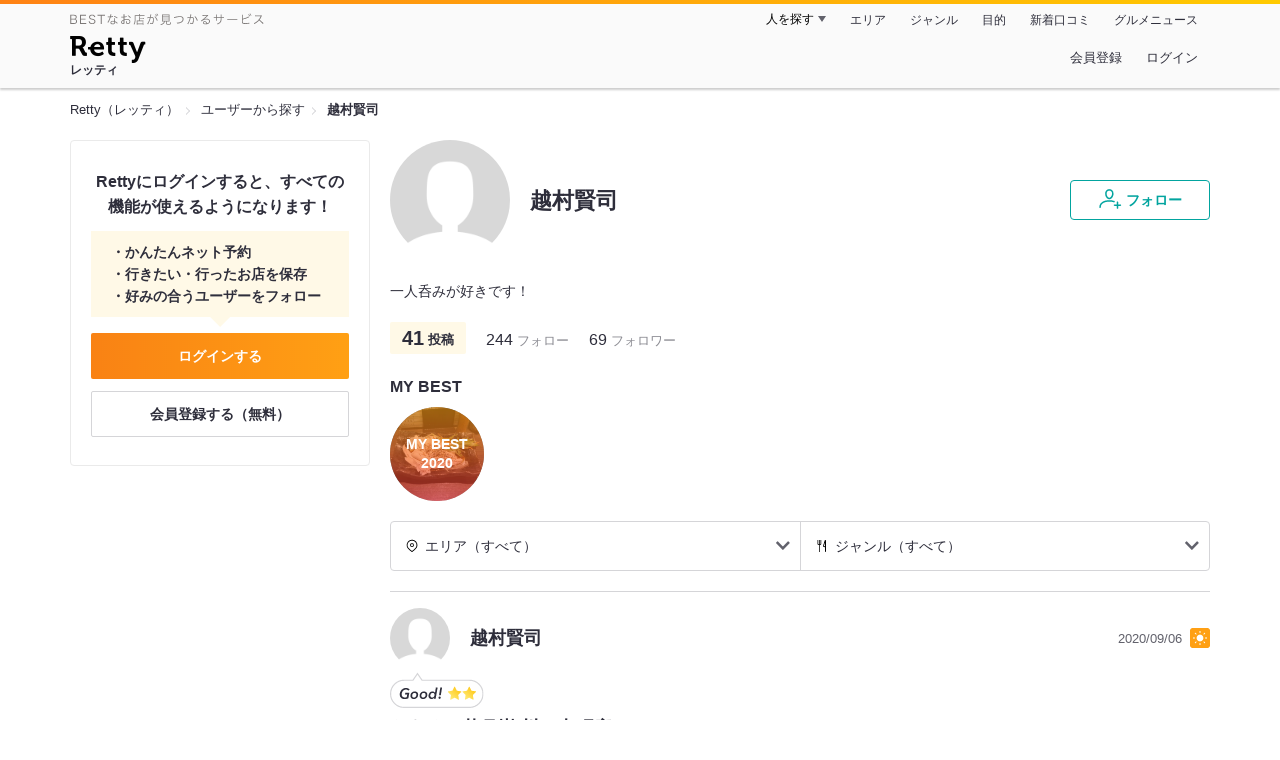

--- FILE ---
content_type: text/html;charset=UTF-8
request_url: https://retty.me/user/4173731/
body_size: 8337
content:
<!DOCTYPE html>
<html lang="ja" data-n-head="%7B%22lang%22:%7B%22ssr%22:%22ja%22%7D%7D">
  <head >
    <title>越村賢司さんオススメのお店 - Retty（レッティ）</title><meta data-n-head="ssr" charset="utf-8"><meta data-n-head="ssr" name="viewport" content="width=device-width, initial-scale=1, viewport-fit=cover, maximum-scale=1.0"><meta data-n-head="ssr" property="og:site_name" content="Retty（レッティ）"><meta data-n-head="ssr" property="og:locale" content="ja_JP"><meta data-n-head="ssr" property="al:ios:app_store_id" content="473919569"><meta data-n-head="ssr" property="al:ios:app_name" content="Retty"><meta data-n-head="ssr" property="fb:app_id" content="218159034880392"><meta data-n-head="ssr" name="twitter:card" content="summary_large_image"><meta data-n-head="ssr" name="twitter:site" content="@Retty_jp"><meta data-n-head="ssr" data-hid="description" name="description" content="越村賢司さんがオススメするお店はこちら - Retty（レッティ）"><meta data-n-head="ssr" data-hid="keywords" name="keywords" content="越村賢司,口コミ,リスト,retty,レッティ,れってぃ,グルメ,ぐるめ,ソーシャル"><meta data-n-head="ssr" data-hid="twitter:title" name="twitter:title" content="越村賢司さんオススメのお店 - Retty（レッティ）"><meta data-n-head="ssr" data-hid="twitter:description" name="twitter:description" content="越村賢司さんがオススメするお店はこちら - Retty（レッティ）"><meta data-n-head="ssr" data-hid="twitter:url" name="twitter:url" content="https://user.retty.me/4173731/"><meta data-n-head="ssr" data-hid="twitter:image" name="twitter:image" content="https://og-image.retty.me/user/4173731/"><meta data-n-head="ssr" data-hid="og:type" property="og:type" content="website"><meta data-n-head="ssr" data-hid="og:title" property="og:title" content="越村賢司さんオススメのお店 - Retty（レッティ）"><meta data-n-head="ssr" data-hid="og:description" property="og:description" content="越村賢司さんがオススメするお店はこちら - Retty（レッティ）"><meta data-n-head="ssr" data-hid="og:url" property="og:url" content="https://user.retty.me/4173731/"><meta data-n-head="ssr" data-hid="og:image" property="og:image" content="https://og-image.retty.me/user/4173731/"><link data-n-head="ssr" rel="icon" type="image/x-icon" href="/ssr_assets/favicon.ico"><link data-n-head="ssr" rel="stylesheet" href="/_nuxt/style-98b9f6.css"><link data-n-head="ssr" data-hid="canonical" rel="canonical" href="https://user.retty.me/4173731/"><script data-n-head="ssr" src="/ssr_assets/scripts/vendor/treasureData.js" defer type="text/javascript"></script><script data-n-head="ssr" src="/ssr_assets/scripts/vendor/nuxtPolyfill.js" defer type="text/javascript"></script><script data-n-head="ssr" type="application/ld+json">[{"@context":"http://schema.org","@type":"ProfilePage","@id":"https://user.retty.me/4173731/","about":{"@type":"Person","name":"越村賢司","description":"一人呑みが好きです！","image":"https://user-icon.retty.me/resize/crop/s300x300/id/4173731/","award":[]}}]</script><link rel="modulepreload" as="script" crossorigin href="/_nuxt/client-BAq1aeJI.js"><link rel="prefetch" as="image" type="image/jpeg" href="/_nuxt/not_found-Bs5h1vgP-98b9f6.jpg"><link rel="prefetch" as="image" type="image/png" href="/_nuxt/no-user-icon-DA2IkvCS-98b9f6.png"><link rel="prefetch" as="image" type="image/svg+xml" href="/_nuxt/catchcopy-BXFLMLhI-98b9f6.svg"><link rel="prefetch" as="image" type="image/svg+xml" href="/_nuxt/iconfont-AEAI28Ga-98b9f6.svg"><link rel="prefetch" as="image" type="image/svg+xml" href="/_nuxt/ic_search-D5W3hUgS-98b9f6.svg"><link rel="prefetch" as="image" type="image/svg+xml" href="/_nuxt/ic_modal_login-Bfaa9Knx-98b9f6.svg"><link rel="prefetch" as="image" type="image/svg+xml" href="/_nuxt/ic_modal_hamburger-CO6b-0AH-98b9f6.svg"><link rel="prefetch" as="image" type="image/svg+xml" href="/_nuxt/ic-retty_symbol-DbM0Epu8-98b9f6.svg">
  </head>
  <body >
    <div data-server-rendered="true" id="__nuxt"><!----><div id="__layout"><div><header class="header" data-v-dccb3a6b><div class="header__centering" data-v-dccb3a6b><div class="header__sub" data-v-dccb3a6b><a href="https://retty.me/announce/philosophy/" class="header__catchcopy" data-v-dccb3a6b><img src="/_nuxt/catchcopy-BXFLMLhI-98b9f6.svg" alt="BESTなお店が見つかるサービス" width="194" height="12" data-v-dccb3a6b></a><ul class="global-navigation" data-v-63815ba8 data-v-dccb3a6b><!----><li isShown="true" class="navigation-item" data-v-e368c963 data-v-63815ba8><button class="navigation-item__button" data-v-e368c963> 人を探す </button><div class="tooltip navigation-item__popup" style="display:none;" data-v-22224c7e data-v-e368c963><ul class="link-list" data-v-22224c7e data-v-e368c963><li class="link-list__item" data-v-22224c7e data-v-e368c963><a href="https://retty.me/top-users/" data-v-e368c963> TOP USER </a></li><li class="link-list__item" data-v-22224c7e data-v-e368c963><a href="https://user.retty.me/" data-v-e368c963> ユーザーを探す </a></li></ul></div></li><li isShown="true" class="navigation-item" data-v-e368c963 data-v-63815ba8><a href="https://retty.me/area/" class="navigation-item__link" data-v-e368c963> エリア </a></li><li isShown="true" class="navigation-item" data-v-e368c963 data-v-63815ba8><a href="https://retty.me/category/" class="navigation-item__link" data-v-e368c963> ジャンル </a></li><li isShown="true" class="navigation-item" data-v-e368c963 data-v-63815ba8><a href="https://retty.me/purpose/" class="navigation-item__link" data-v-e368c963> 目的 </a></li><li isShown="true" class="navigation-item" data-v-e368c963 data-v-63815ba8><a href="https://retty.me/reports/" class="navigation-item__link" data-v-e368c963> 新着口コミ </a></li><li isShown="true" class="navigation-item" data-v-e368c963 data-v-63815ba8><a rel="noopener" target="_blank" href="https://retty.news/" class="navigation-item__link" data-v-e368c963> グルメニュース </a></li></ul></div><div class="header__main" data-v-dccb3a6b><ruby class="header-logo" data-v-dccb3a6b><a href="https://retty.me/" aria-label="Retty" class="header-logo__item" data-v-dccb3a6b></a><rt class="header-logo__kana" data-v-dccb3a6b>レッティ</rt></ruby><search-bar-pc search-props="{}" class="header__search" data-v-dccb3a6b></search-bar-pc><div class="menu" data-v-e46ae649 data-v-dccb3a6b><a rel="nofollow" href="https://retty.me/login/signup/?returnUrl=%2Fuser%2F4173731%2F" class="navigation-button" data-v-e46ae649> 会員登録 </a><a rel="nofollow" href="https://retty.me/login/?returnUrl=%2Fuser%2F4173731%2F" class="navigation-button" data-v-e46ae649> ログイン </a></div></div></div></header><div data-v-e1b27471><section class="breadcrumbs" data-v-e1b27471><nav class="breadcrumb" data-v-7439e540 data-v-e1b27471><ol class="breadcrumb__list breadcrumb__list--restaurant" data-v-7439e540><li class="item breadcrumb__item" data-v-c81b06b5 data-v-7439e540><a href="https://retty.me/" data-v-c81b06b5><span data-v-c81b06b5>Retty（レッティ）</span></a></li><li class="item breadcrumb__item" data-v-c81b06b5 data-v-7439e540><a href="https://user.retty.me/" data-v-c81b06b5><span data-v-c81b06b5>ユーザーから探す</span></a></li><li class="item breadcrumb__item item--last" data-v-c81b06b5 data-v-7439e540><a href="https://retty.me/user/4173731/" data-v-c81b06b5><span data-v-c81b06b5>越村賢司</span></a></li></ol></nav></section><div class="layout" data-v-e1b27471><div class="layout__side-bar" data-v-e1b27471><div data-v-955c96dd data-v-e1b27471><div data-v-955c96dd><section class="login-action" data-v-955c96dd><p class="login-action__title" data-v-955c96dd> Rettyにログインすると、すべての機能が使えるようになります！ </p><ul class="login-action__list" data-v-955c96dd><li class="login-action__list-item" data-v-955c96dd>かんたんネット予約</li><li class="login-action__list-item" data-v-955c96dd>行きたい・行ったお店を保存</li><li class="login-action__list-item" data-v-955c96dd>好みの合うユーザーをフォロー</li></ul><a href="https://retty.me/login/?returnUrl=%2Fuser%2F4173731%2F" class="login-action__button login-action__button--login" data-v-955c96dd> ログインする </a><a href="https://retty.me/login/signup/?returnUrl=%2Fuser%2F4173731%2F" class="login-action__button login-action__button--signup" data-v-955c96dd> 会員登録する（無料） </a></section></div></div></div><div class="layout__page" data-v-e1b27471><div class="user-detail" data-v-934fc569 data-v-e1b27471><header class="profile-header" data-v-62d17d3b data-v-934fc569><div class="profile-header-top-container" data-v-62d17d3b><img src="https://user-icon.retty.me/resize/crop/s120x120/id/4173731/" width="120" height="120" alt="越村賢司" class="user-icon" data-v-8a6900b2 data-v-62d17d3b><h1 class="profile-header-top-container__name" data-v-62d17d3b>越村賢司</h1><div class="profile-header-top-container__buttons" data-v-62d17d3b><!----><button class="ff-button ff-button--follow ff-button" data-v-5e5faf69 data-v-62d17d3b><figure data-v-5e5faf69><svg width="24" height="24" viewBox="0 0 48 48" xmlns="http://www.w3.org/2000/svg"><path d="m22.6573 24.5391c4.9707 0 8.4346-5.955 8.4346-11.2988 0-5.3047-3.4688-9.0088-8.4346-9.0088s-8.4336 3.7041-8.4336 9.0085c0 5.3441 3.4639 11.2991 8.4336 11.2991zm0-17.3076c3.3017 0 5.4346 2.3584 5.4346 6.0088 0 4.1885-2.6914 8.2988-5.4346 8.2988s-5.4336-4.11-5.4336-8.2988c0-3.6503 2.1328-6.0088 5.4336-6.0088z" fill="#02a49f"></path><path d="m33.4659 29.7149a1.5 1.5 0 0 0 -.9326-1.9053 30.9049 30.9049 0 0 0 -9.876-1.5029c-12.1738 0-20.04 5.5733-20.04 14.1992a1.5 1.5 0 0 0 3 0c0-8.2568 8.8028-11.1992 17.04-11.1992a27.9053 27.9053 0 0 1 8.9033 1.3408 1.4993 1.4993 0 0 0 1.9053-.9326z" fill="#02a49f"></path><path d="m44.8672 34.8243h-4.41v-4.41a1.5 1.5 0 0 0 -3 0v4.41h-4.41a1.5 1.5 0 0 0 0 3h4.41v4.41a1.5 1.5 0 0 0 3 0v-4.41h4.41a1.5 1.5 0 0 0 0-3z" fill="#02a49f"></path><path d="m0-.0349h48v48h-48z" fill="none"></path></svg></figure><span class="ff-button__text" data-v-5e5faf69>フォロー</span></button></div></div><p class="profile-header__introduction" data-v-62d17d3b>一人呑みが好きです！</p><ul class="meta-count-list" data-v-fac99a86 data-v-62d17d3b><li class="meta-count-list__item-post meta-count-list__item-post--normal" data-v-fac99a86><span class="meta-count-list__item-post-count" data-v-fac99a86>41</span><span class="meta-count-list__item-post-unit" data-v-fac99a86>投稿</span></li><li class="meta-count-list__item-relationship" data-v-fac99a86><span class="meta-count-list__item-relationship-count" data-v-fac99a86>244</span>フォロー </li><li class="meta-count-list__item-relationship" data-v-fac99a86><span class="meta-count-list__item-relationship-count" data-v-fac99a86>69</span>フォロワー </li></ul><!----><div class="my-best-section profile-header__my-best-list" data-v-bc0109c8 data-v-62d17d3b><h2 class="my-best-section__title" data-v-bc0109c8>MY BEST</h2><ul class="my-best-section__list" data-v-bc0109c8><li class="my-best-section__item" data-v-bc0109c8><a href="https://retty.me/user/4173731/mybest/2020/" class="my-best-link" style="background-image:url('https://img.retty.me/img_repo/2l/01/24473193.jpg');" data-v-bc0109c8><div class="my-best-link__text" data-v-bc0109c8>MY BEST<br data-v-bc0109c8>2020</div></a></li><!----></ul></div><!----></header><section class="user-report user-report-list" data-v-752c2085 data-v-934fc569><header data-v-752c2085><ul class="filter" data-v-752c2085><li class="filter__item" data-v-752c2085><div class="select" data-v-0233addb data-v-752c2085><div class="select__icon" data-v-0233addb><figure class="filter__icon" data-v-752c2085><svg width="14" height="14" viewBox="0 0 48 48" xmlns="http://www.w3.org/2000/svg"><path d="m24 14.2686a6.69 6.69 0 1 0 6.69 6.69 6.6983 6.6983 0 0 0 -6.69-6.69zm0 10.3814a3.69 3.69 0 1 1 3.69-3.69 3.695 3.695 0 0 1 -3.69 3.69z" fill="#000"></path><path d="m24 2.543a18.4371 18.4371 0 0 0 -18.4165 18.416 18.232 18.232 0 0 0 5.4205 13.0449c4.016 4.3887 11.789 10.0176 12.1181 10.2549a1.4982 1.4982 0 0 0 1.7559 0c.3291-.2373 8.1025-5.8672 12.0654-10.2a18.4154 18.4154 0 0 0 -12.9434-31.5158zm10.7828 29.4356a90.7705 90.7705 0 0 1 -10.7828 9.2014 90.9948 90.9948 0 0 1 -10.835-9.2558 15.4143 15.4143 0 1 1 21.6177.0547z" fill="#000"></path><path d="m0 0h48v48h-48z" fill="none"></path></svg></figure></div><div class="select__value" data-v-0233addb> エリア（すべて） </div><select value="" class="select__input" data-v-0233addb><option value="" data-v-0233addb> エリア（すべて） </option><option value="13" data-v-0233addb> 東京都（33） </option><option value="11" data-v-0233addb> 埼玉県（8） </option></select></div></li><li class="filter__item" data-v-752c2085><div class="select" data-v-0233addb data-v-752c2085><div class="select__icon" data-v-0233addb><figure class="filter__icon" data-v-752c2085><svg width="14" height="14" viewBox="0 0 48 48" xmlns="http://www.w3.org/2000/svg"><path d="m36.13 3.5c-.0339 0-.0655.0078-.0988.01-.0225-.0018-.0435-.0082-.0663-.009-.458-.01-1.9892.1411-3.0908 2.7641-.02.05-.0391.1-.0547.1514-1.74 5.8237-4.4238 14.7539-4.6855 15.4863l-.0352.0987c-.5879 1.6465-.9424 2.64-.4287 3.64a3.072 3.072 0 0 0 2.0967 1.4058l4.8633 1.391v14.5617a1.5 1.5 0 0 0 3 0v-38a1.5 1.5 0 0 0 -1.5-1.5zm-5.5391 20.6621-.0576-.0166c.0967-.312.2451-.728.3906-1.1357l.0361-.1c.2655-.7454 2.3441-7.6559 3.67-12.079v14.4866z" fill="#000000"></path><path d="m20.1729 3.5a1.5 1.5 0 0 0 -1.5 1.5v11.4043a1.38 1.38 0 0 1 -1.3789 1.3789h-.7724v-12.7832a1.5 1.5 0 0 0 -3 0v12.7832h-.7725a1.38 1.38 0 0 1 -1.3791-1.3789v-11.4043a1.5 1.5 0 0 0 -3 0v11.4043a4.3841 4.3841 0 0 0 4.3789 4.3789h.7725v22.2168a1.5 1.5 0 0 0 3 0v-22.2168h.7724a4.3841 4.3841 0 0 0 4.3789-4.3789v-11.4043a1.5 1.5 0 0 0 -1.4998-1.5z" fill="#000000"></path> /&gt; <path d="m0 0h48v48h-48z" fill="none"></path></svg></figure></div><div class="select__value" data-v-0233addb> ジャンル（すべて） </div><select value="" class="select__input" data-v-0233addb><option value="" data-v-0233addb> ジャンル（すべて） </option><option value="5" data-v-0233addb> ラーメン・麺類（20） </option><option value="1" data-v-0233addb> 居酒屋・バー（11） </option><option value="8" data-v-0233addb> 丼もの・揚げ物（11） </option><option value="2" data-v-0233addb> すし・魚料理（8） </option><option value="12" data-v-0233addb> 焼鳥・串料理（6） </option><option value="14" data-v-0233addb> 中国料理（4） </option><option value="15" data-v-0233addb> 洋食・西洋料理（4） </option><option value="25" data-v-0233addb> こだわりの肉料理（4） </option><option value="3" data-v-0233addb> 焼肉・ステーキ（3） </option><option value="6" data-v-0233addb> イタリア料理（3） </option><option value="4" data-v-0233addb> 和食・日本料理（2） </option><option value="99" data-v-0233addb> その他（4） </option></select></div></li></ul></header><div class="report-card" data-v-752c2085><div class="report-card__item" data-v-752c2085><article class="user-report" data-v-6e31787a data-v-752c2085><header class="user-report__header" data-v-6e31787a><!----><div class="report-header-content" data-v-6e31787a><div class="report-header-content__user" data-v-6e31787a><img src="https://user-icon.retty.me/resize/crop/s120x120/id/4173731/" width="120" height="120" alt="越村賢司" class="user-icon report-header-content__user-icon" data-v-8a6900b2 data-v-6e31787a><p class="report-header-content__user-name" data-v-6e31787a> 越村賢司 </p></div><div class="report-header-content__date" data-v-6e31787a><time datetime="2020-09-06T14:11:05Z" class="report-header-content__date-text" data-v-6e31787a> 2020/09/06 </time><img src="/_nuxt/ic_lunch-CytYVaJj-98b9f6.svg" alt="ランチ" width="20" height="20" class="scene-image report-header-content__date-icon" data-v-5300bd02 data-v-6e31787a></div></div><div class="report-header-content__score" data-v-6e31787a><img src="/_nuxt/score_large_good-DJFqg50p-98b9f6.svg" alt="good" class="report-header-content__score-image" data-v-6e31787a><!----></div></header><div class="user-report-content" data-v-6e31787a><div class="user-report-content__item" data-v-6e31787a><div class="restaurant-info" data-v-6e31787a><a href="https://retty.me/area/PRE11/ARE52/SUB5201/100000733828/" class="restaurant-info__name" data-v-6e31787a>らあめん花月嵐 川口本町店</a></div><div class="restaurant-sub-info" data-v-6e31787a><p class="restaurant-sub-info__area" data-v-6e31787a>川口駅</p><p class="restaurant-sub-info__genre" data-v-6e31787a> ラーメン </p></div></div><div class="user-report-content__item-image" data-v-6e31787a><ul class="content-image" data-v-6e31787a><li class="content-image__item" data-v-6e31787a><img loading="lazy" alt="" src="https://ximg.retty.me/crop/s600x600/q80/das/-/retty/img_repo/2l/01/24914132.jpg" class="content-image__image" data-v-6e31787a></li><li class="content-image__item" data-v-6e31787a><img loading="lazy" alt="" src="https://ximg.retty.me/crop/s600x600/q80/das/-/retty/img_repo/2l/01/24914133.jpg" class="content-image__image" data-v-6e31787a></li><li class="content-image__item" data-v-6e31787a><img loading="lazy" alt="" src="https://ximg.retty.me/crop/s600x600/q80/das/-/retty/img_repo/2l/01/24914134.jpg" class="content-image__image" data-v-6e31787a></li></ul><!----></div><div class="user-report-content__item-content" data-v-6e31787a><p class="content-body" data-v-6e31787a>いろんなラーメン食べられて楽しいですよ</p></div></div><footer class="user-report-footer" data-v-6e31787a><div class="footer-reaction-section" data-v-6e31787a><button class="reaction-button reaction-button--active" data-v-6e31787a><figure class="reaction-button__item" data-v-6e31787a><svg width="18" height="18" viewBox="0 0 48 48" fill="none" xmlns="http://www.w3.org/2000/svg"><g fill="none"><path d="m39.47 17.22h-14.3381l2.5744-2.2368a6.1347 6.1347 0 0 0 1.5911-2.47c.547-1.7581-.4257-4.8615-1.8882-6.324-.73-.73-1.515.0525-2.1353.6729l-10.2011 9.9279c-.0253.0253-1.0269.8852-1.0269 1.4416v19.6161a1.0147 1.0147 0 0 0 1.0117 1.0117h16.4724c2.2835 0 4.3387-1.0638 4.7259-3.3457l4.2253-17.2825a1.0146 1.0146 0 0 0 -1.0112-1.0112z" stroke="#6C6C75" stroke-linecap="round" stroke-linejoin="round" stroke-width="3" fill="#FFF"></path><path d="m7.5184 17.2195v21.6398" stroke="#6C6C75" stroke-linecap="round" stroke-linejoin="round" stroke-width="3"></path><path d="m0 0h48v48h-48z"></path></g></svg></figure><span class="reaction-button__item" data-v-6e31787a>いいね</span><span class="reaction-button__item reaction-button__count" data-v-6e31787a>21</span></button><button class="reaction-button reaction-button--active" data-v-6e31787a><figure class="reaction-button__item" data-v-6e31787a><svg width="18" height="18" viewBox="0 0 48 48" xmlns="http://www.w3.org/2000/svg"><g fill="none"><path d="m24 16.6338c5.1341-12.7427 19.9207-6.1363 18.1574 4.9776-1.6743 10.5525-13.1228 12.444-18.1574 18.0326-5.0345-5.5886-16.483-7.48-18.1573-18.0326-1.7634-11.1139 13.0232-17.7203 18.1573-4.9776z" stroke="#6C6C75" stroke-linecap="round" stroke-linejoin="round" stroke-width="3" fill="#FFF"></path><path d="m0 0h48v48h-48z"></path></g></svg></figure><span class="reaction-button__item" data-v-6e31787a>行きたい</span><span class="reaction-button__item reaction-button__count" data-v-6e31787a>3</span></button></div><div class="footer-detail-section" data-v-6e31787a><a href="https://retty.me/area/PRE11/ARE52/SUB5201/100000733828/46374504/" is-styled="true" to="https://retty.me/area/PRE11/ARE52/SUB5201/100000733828/46374504/" class="link footer-detail-section__link _styled-link" data-v-3be2e7b5 data-v-6e31787a> 詳細を見る </a></div></footer></article></div><div class="report-card__item" data-v-752c2085><article class="user-report" data-v-6e31787a data-v-752c2085><header class="user-report__header" data-v-6e31787a><!----><div class="report-header-content" data-v-6e31787a><div class="report-header-content__user" data-v-6e31787a><img src="https://user-icon.retty.me/resize/crop/s120x120/id/4173731/" width="120" height="120" alt="越村賢司" class="user-icon report-header-content__user-icon" data-v-8a6900b2 data-v-6e31787a><p class="report-header-content__user-name" data-v-6e31787a> 越村賢司 </p></div><div class="report-header-content__date" data-v-6e31787a><time datetime="2020-08-20T06:37:23Z" class="report-header-content__date-text" data-v-6e31787a> 2020/08/20 </time><!----></div></div><div class="report-header-content__score" data-v-6e31787a><img src="/_nuxt/score_large_good-DJFqg50p-98b9f6.svg" alt="good" class="report-header-content__score-image" data-v-6e31787a><!----></div></header><div class="user-report-content" data-v-6e31787a><div class="user-report-content__item" data-v-6e31787a><div class="restaurant-info" data-v-6e31787a><a href="https://retty.me/area/PRE13/ARE24/SUB2403/100000122159/" class="restaurant-info__name" data-v-6e31787a>来来軒 赤羽店</a></div><div class="restaurant-sub-info" data-v-6e31787a><p class="restaurant-sub-info__area" data-v-6e31787a>赤羽駅</p><p class="restaurant-sub-info__genre" data-v-6e31787a> 中華 </p></div></div><div class="user-report-content__item-image" data-v-6e31787a><ul class="content-image" data-v-6e31787a><li class="content-image__item" data-v-6e31787a><img loading="lazy" alt="" src="https://ximg.retty.me/crop/s600x600/q80/das/-/retty/img_repo/2l/01/24768548.jpg" class="content-image__image" data-v-6e31787a></li></ul><!----></div><div class="user-report-content__item-content" data-v-6e31787a><p class="content-body" data-v-6e31787a>夜は要請で飲めなくなっちゃったけど
リーズナブルで良いです！
麺も美味しくなったのかな</p></div></div><footer class="user-report-footer" data-v-6e31787a><div class="footer-reaction-section" data-v-6e31787a><button class="reaction-button reaction-button--active" data-v-6e31787a><figure class="reaction-button__item" data-v-6e31787a><svg width="18" height="18" viewBox="0 0 48 48" fill="none" xmlns="http://www.w3.org/2000/svg"><g fill="none"><path d="m39.47 17.22h-14.3381l2.5744-2.2368a6.1347 6.1347 0 0 0 1.5911-2.47c.547-1.7581-.4257-4.8615-1.8882-6.324-.73-.73-1.515.0525-2.1353.6729l-10.2011 9.9279c-.0253.0253-1.0269.8852-1.0269 1.4416v19.6161a1.0147 1.0147 0 0 0 1.0117 1.0117h16.4724c2.2835 0 4.3387-1.0638 4.7259-3.3457l4.2253-17.2825a1.0146 1.0146 0 0 0 -1.0112-1.0112z" stroke="#6C6C75" stroke-linecap="round" stroke-linejoin="round" stroke-width="3" fill="#FFF"></path><path d="m7.5184 17.2195v21.6398" stroke="#6C6C75" stroke-linecap="round" stroke-linejoin="round" stroke-width="3"></path><path d="m0 0h48v48h-48z"></path></g></svg></figure><span class="reaction-button__item" data-v-6e31787a>いいね</span><span class="reaction-button__item reaction-button__count" data-v-6e31787a>37</span></button><button class="reaction-button reaction-button--active" data-v-6e31787a><figure class="reaction-button__item" data-v-6e31787a><svg width="18" height="18" viewBox="0 0 48 48" xmlns="http://www.w3.org/2000/svg"><g fill="none"><path d="m24 16.6338c5.1341-12.7427 19.9207-6.1363 18.1574 4.9776-1.6743 10.5525-13.1228 12.444-18.1574 18.0326-5.0345-5.5886-16.483-7.48-18.1573-18.0326-1.7634-11.1139 13.0232-17.7203 18.1573-4.9776z" stroke="#6C6C75" stroke-linecap="round" stroke-linejoin="round" stroke-width="3" fill="#FFF"></path><path d="m0 0h48v48h-48z"></path></g></svg></figure><span class="reaction-button__item" data-v-6e31787a>行きたい</span><span class="reaction-button__item reaction-button__count" data-v-6e31787a>4</span></button></div><div class="footer-detail-section" data-v-6e31787a><a href="https://retty.me/area/PRE13/ARE24/SUB2403/100000122159/46165849/" is-styled="true" to="https://retty.me/area/PRE13/ARE24/SUB2403/100000122159/46165849/" class="link footer-detail-section__link _styled-link" data-v-3be2e7b5 data-v-6e31787a> 詳細を見る </a></div></footer></article></div><div class="report-card__item" data-v-752c2085><article class="user-report" data-v-6e31787a data-v-752c2085><header class="user-report__header" data-v-6e31787a><!----><div class="report-header-content" data-v-6e31787a><div class="report-header-content__user" data-v-6e31787a><img src="https://user-icon.retty.me/resize/crop/s120x120/id/4173731/" width="120" height="120" alt="越村賢司" class="user-icon report-header-content__user-icon" data-v-8a6900b2 data-v-6e31787a><p class="report-header-content__user-name" data-v-6e31787a> 越村賢司 </p></div><div class="report-header-content__date" data-v-6e31787a><time datetime="2020-08-18T07:25:41Z" class="report-header-content__date-text" data-v-6e31787a> 2020/08/18 </time><img src="/_nuxt/ic_lunch-CytYVaJj-98b9f6.svg" alt="ランチ" width="20" height="20" class="scene-image report-header-content__date-icon" data-v-5300bd02 data-v-6e31787a></div></div><div class="report-header-content__score" data-v-6e31787a><img src="/_nuxt/score_large_good-DJFqg50p-98b9f6.svg" alt="good" class="report-header-content__score-image" data-v-6e31787a><!----></div></header><div class="user-report-content" data-v-6e31787a><div class="user-report-content__item" data-v-6e31787a><div class="restaurant-info" data-v-6e31787a><a href="https://retty.me/area/PRE13/ARE11/SUB1102/100001232050/" class="restaurant-info__name" data-v-6e31787a>三田製麺所　ヨドバシAkiba店</a></div><div class="restaurant-sub-info" data-v-6e31787a><p class="restaurant-sub-info__area" data-v-6e31787a>秋葉原駅</p><p class="restaurant-sub-info__genre" data-v-6e31787a> つけ麺 </p></div></div><div class="user-report-content__item-image" data-v-6e31787a><ul class="content-image" data-v-6e31787a><li class="content-image__item" data-v-6e31787a><img loading="lazy" alt="" src="https://ximg.retty.me/crop/s600x600/q80/das/-/retty/img_repo/2l/01/24754555.jpg" class="content-image__image" data-v-6e31787a></li><li class="content-image__item" data-v-6e31787a><img loading="lazy" alt="" src="https://ximg.retty.me/crop/s600x600/q80/das/-/retty/img_repo/2l/01/24754554.jpg" class="content-image__image" data-v-6e31787a></li><li class="content-image__item" data-v-6e31787a><img loading="lazy" alt="" src="https://ximg.retty.me/crop/s600x600/q80/das/-/retty/img_repo/2l/01/24754556.jpg" class="content-image__image" data-v-6e31787a></li></ul><p class="content-image-more" data-v-6e31787a><a href="https://retty.me/area/PRE13/ARE11/SUB1102/100001232050/46146298/" class="content-image-more__link" data-v-6e31787a><span class="content-image-more__total-count" data-v-6e31787a>全4枚</span> もっとみる </a></p></div><div class="user-report-content__item-content" data-v-6e31787a><p class="content-body" data-v-6e31787a>麺の量が大まで同じ金額　魚介系つけ麺屋ではいいレベル
</p></div></div><footer class="user-report-footer" data-v-6e31787a><div class="footer-reaction-section" data-v-6e31787a><button class="reaction-button reaction-button--active" data-v-6e31787a><figure class="reaction-button__item" data-v-6e31787a><svg width="18" height="18" viewBox="0 0 48 48" fill="none" xmlns="http://www.w3.org/2000/svg"><g fill="none"><path d="m39.47 17.22h-14.3381l2.5744-2.2368a6.1347 6.1347 0 0 0 1.5911-2.47c.547-1.7581-.4257-4.8615-1.8882-6.324-.73-.73-1.515.0525-2.1353.6729l-10.2011 9.9279c-.0253.0253-1.0269.8852-1.0269 1.4416v19.6161a1.0147 1.0147 0 0 0 1.0117 1.0117h16.4724c2.2835 0 4.3387-1.0638 4.7259-3.3457l4.2253-17.2825a1.0146 1.0146 0 0 0 -1.0112-1.0112z" stroke="#6C6C75" stroke-linecap="round" stroke-linejoin="round" stroke-width="3" fill="#FFF"></path><path d="m7.5184 17.2195v21.6398" stroke="#6C6C75" stroke-linecap="round" stroke-linejoin="round" stroke-width="3"></path><path d="m0 0h48v48h-48z"></path></g></svg></figure><span class="reaction-button__item" data-v-6e31787a>いいね</span><span class="reaction-button__item reaction-button__count" data-v-6e31787a>45</span></button><button class="reaction-button reaction-button--active" data-v-6e31787a><figure class="reaction-button__item" data-v-6e31787a><svg width="18" height="18" viewBox="0 0 48 48" xmlns="http://www.w3.org/2000/svg"><g fill="none"><path d="m24 16.6338c5.1341-12.7427 19.9207-6.1363 18.1574 4.9776-1.6743 10.5525-13.1228 12.444-18.1574 18.0326-5.0345-5.5886-16.483-7.48-18.1573-18.0326-1.7634-11.1139 13.0232-17.7203 18.1573-4.9776z" stroke="#6C6C75" stroke-linecap="round" stroke-linejoin="round" stroke-width="3" fill="#FFF"></path><path d="m0 0h48v48h-48z"></path></g></svg></figure><span class="reaction-button__item" data-v-6e31787a>行きたい</span><span class="reaction-button__item reaction-button__count" data-v-6e31787a>5</span></button></div><div class="footer-detail-section" data-v-6e31787a><a href="https://retty.me/area/PRE13/ARE11/SUB1102/100001232050/46146298/" is-styled="true" to="https://retty.me/area/PRE13/ARE11/SUB1102/100001232050/46146298/" class="link footer-detail-section__link _styled-link" data-v-3be2e7b5 data-v-6e31787a> 詳細を見る </a></div></footer></article></div><div class="report-card__item" data-v-752c2085><article class="user-report" data-v-6e31787a data-v-752c2085><header class="user-report__header" data-v-6e31787a><!----><div class="report-header-content" data-v-6e31787a><div class="report-header-content__user" data-v-6e31787a><img src="https://user-icon.retty.me/resize/crop/s120x120/id/4173731/" width="120" height="120" alt="越村賢司" class="user-icon report-header-content__user-icon" data-v-8a6900b2 data-v-6e31787a><p class="report-header-content__user-name" data-v-6e31787a> 越村賢司 </p></div><div class="report-header-content__date" data-v-6e31787a><time datetime="2020-08-18T06:16:02Z" class="report-header-content__date-text" data-v-6e31787a> 2020/08/18 </time><img src="/_nuxt/ic_lunch-CytYVaJj-98b9f6.svg" alt="ランチ" width="20" height="20" class="scene-image report-header-content__date-icon" data-v-5300bd02 data-v-6e31787a></div></div><div class="report-header-content__score" data-v-6e31787a><img src="/_nuxt/score_large_good-DJFqg50p-98b9f6.svg" alt="good" class="report-header-content__score-image" data-v-6e31787a><!----></div></header><div class="user-report-content" data-v-6e31787a><div class="user-report-content__item" data-v-6e31787a><div class="restaurant-info" data-v-6e31787a><a href="https://retty.me/area/PRE11/ARE51/SUB5103/100001442494/" class="restaurant-info__name" data-v-6e31787a>国産牛焼肉くいどん 浦和南店</a></div><div class="restaurant-sub-info" data-v-6e31787a><p class="restaurant-sub-info__area" data-v-6e31787a>北戸田駅</p><p class="restaurant-sub-info__genre" data-v-6e31787a> 焼肉 </p></div></div><div class="user-report-content__item-image" data-v-6e31787a><ul class="content-image" data-v-6e31787a><li class="content-image__item" data-v-6e31787a><img loading="lazy" alt="" src="https://ximg.retty.me/crop/s600x600/q80/das/-/retty/img_repo/2l/01/24754138.jpg" class="content-image__image" data-v-6e31787a></li><li class="content-image__item" data-v-6e31787a><img loading="lazy" alt="" src="https://ximg.retty.me/crop/s600x600/q80/das/-/retty/img_repo/2l/01/24754143.jpg" class="content-image__image" data-v-6e31787a></li><li class="content-image__item" data-v-6e31787a><img loading="lazy" alt="" src="https://ximg.retty.me/crop/s600x600/q80/das/-/retty/img_repo/2l/01/24754145.jpg" class="content-image__image" data-v-6e31787a></li></ul><p class="content-image-more" data-v-6e31787a><a href="https://retty.me/area/PRE11/ARE51/SUB5103/100001442494/46145804/" class="content-image-more__link" data-v-6e31787a><span class="content-image-more__total-count" data-v-6e31787a>全13枚</span> もっとみる </a></p></div><div class="user-report-content__item-content" data-v-6e31787a><p class="content-body" data-v-6e31787a>昼焼肉に最高　今日は１人来店
選べるメニューサービス最高でした</p></div></div><footer class="user-report-footer" data-v-6e31787a><div class="footer-reaction-section" data-v-6e31787a><button class="reaction-button reaction-button--active" data-v-6e31787a><figure class="reaction-button__item" data-v-6e31787a><svg width="18" height="18" viewBox="0 0 48 48" fill="none" xmlns="http://www.w3.org/2000/svg"><g fill="none"><path d="m39.47 17.22h-14.3381l2.5744-2.2368a6.1347 6.1347 0 0 0 1.5911-2.47c.547-1.7581-.4257-4.8615-1.8882-6.324-.73-.73-1.515.0525-2.1353.6729l-10.2011 9.9279c-.0253.0253-1.0269.8852-1.0269 1.4416v19.6161a1.0147 1.0147 0 0 0 1.0117 1.0117h16.4724c2.2835 0 4.3387-1.0638 4.7259-3.3457l4.2253-17.2825a1.0146 1.0146 0 0 0 -1.0112-1.0112z" stroke="#6C6C75" stroke-linecap="round" stroke-linejoin="round" stroke-width="3" fill="#FFF"></path><path d="m7.5184 17.2195v21.6398" stroke="#6C6C75" stroke-linecap="round" stroke-linejoin="round" stroke-width="3"></path><path d="m0 0h48v48h-48z"></path></g></svg></figure><span class="reaction-button__item" data-v-6e31787a>いいね</span><span class="reaction-button__item reaction-button__count" data-v-6e31787a>38</span></button><button class="reaction-button reaction-button--active" data-v-6e31787a><figure class="reaction-button__item" data-v-6e31787a><svg width="18" height="18" viewBox="0 0 48 48" xmlns="http://www.w3.org/2000/svg"><g fill="none"><path d="m24 16.6338c5.1341-12.7427 19.9207-6.1363 18.1574 4.9776-1.6743 10.5525-13.1228 12.444-18.1574 18.0326-5.0345-5.5886-16.483-7.48-18.1573-18.0326-1.7634-11.1139 13.0232-17.7203 18.1573-4.9776z" stroke="#6C6C75" stroke-linecap="round" stroke-linejoin="round" stroke-width="3" fill="#FFF"></path><path d="m0 0h48v48h-48z"></path></g></svg></figure><span class="reaction-button__item" data-v-6e31787a>行きたい</span><span class="reaction-button__item reaction-button__count" data-v-6e31787a>4</span></button></div><div class="footer-detail-section" data-v-6e31787a><a href="https://retty.me/area/PRE11/ARE51/SUB5103/100001442494/46145804/" is-styled="true" to="https://retty.me/area/PRE11/ARE51/SUB5103/100001442494/46145804/" class="link footer-detail-section__link _styled-link" data-v-3be2e7b5 data-v-6e31787a> 詳細を見る </a></div></footer></article></div><div class="report-card__item" data-v-752c2085><div data-v-752c2085><article class="user-report" data-v-6e31787a data-v-752c2085><header class="user-report__header" data-v-6e31787a><!----><div class="report-header-content" data-v-6e31787a><div class="report-header-content__user" data-v-6e31787a><img src="https://user-icon.retty.me/resize/crop/s120x120/id/4173731/" width="120" height="120" alt="越村賢司" class="user-icon report-header-content__user-icon" data-v-8a6900b2 data-v-6e31787a><p class="report-header-content__user-name" data-v-6e31787a> 越村賢司 </p></div><div class="report-header-content__date" data-v-6e31787a><time datetime="2020-08-18T06:12:32Z" class="report-header-content__date-text" data-v-6e31787a> 2020/08/18 </time><img src="/_nuxt/ic_lunch-CytYVaJj-98b9f6.svg" alt="ランチ" width="20" height="20" class="scene-image report-header-content__date-icon" data-v-5300bd02 data-v-6e31787a></div></div><div class="report-header-content__score" data-v-6e31787a><img src="/_nuxt/score_large_good-DJFqg50p-98b9f6.svg" alt="good" class="report-header-content__score-image" data-v-6e31787a><!----></div></header><div class="user-report-content" data-v-6e31787a><div class="user-report-content__item" data-v-6e31787a><div class="restaurant-info" data-v-6e31787a><a href="https://retty.me/area/PRE11/ARE50/SUB5004/100001042068/" class="restaurant-info__name" data-v-6e31787a>味の代紋</a></div><div class="restaurant-sub-info" data-v-6e31787a><p class="restaurant-sub-info__area" data-v-6e31787a>地下鉄成増駅</p><p class="restaurant-sub-info__genre" data-v-6e31787a> つけ麺 </p></div></div><div class="user-report-content__item-image" data-v-6e31787a><ul class="content-image" data-v-6e31787a><li class="content-image__item" data-v-6e31787a><img loading="lazy" alt="" src="https://ximg.retty.me/crop/s600x600/q80/das/-/retty/img_repo/2l/01/24754119.jpg" class="content-image__image" data-v-6e31787a></li><li class="content-image__item" data-v-6e31787a><img loading="lazy" alt="" src="https://ximg.retty.me/crop/s600x600/q80/das/-/retty/img_repo/2l/01/24754120.jpg" class="content-image__image" data-v-6e31787a></li><li class="content-image__item" data-v-6e31787a><img loading="lazy" alt="" src="https://ximg.retty.me/crop/s600x600/q80/das/-/retty/img_repo/2l/01/24754121.jpg" class="content-image__image" data-v-6e31787a></li></ul><p class="content-image-more" data-v-6e31787a><a href="https://retty.me/area/PRE11/ARE50/SUB5004/100001042068/46145779/" class="content-image-more__link" data-v-6e31787a><span class="content-image-more__total-count" data-v-6e31787a>全4枚</span> もっとみる </a></p></div><div class="user-report-content__item-content" data-v-6e31787a><p class="content-body" data-v-6e31787a>昭和の味噌ラーメンかな！美味しいけど店内は外より暑い今度真冬に行こう</p></div></div><footer class="user-report-footer" data-v-6e31787a><div class="footer-reaction-section" data-v-6e31787a><button class="reaction-button reaction-button--active" data-v-6e31787a><figure class="reaction-button__item" data-v-6e31787a><svg width="18" height="18" viewBox="0 0 48 48" fill="none" xmlns="http://www.w3.org/2000/svg"><g fill="none"><path d="m39.47 17.22h-14.3381l2.5744-2.2368a6.1347 6.1347 0 0 0 1.5911-2.47c.547-1.7581-.4257-4.8615-1.8882-6.324-.73-.73-1.515.0525-2.1353.6729l-10.2011 9.9279c-.0253.0253-1.0269.8852-1.0269 1.4416v19.6161a1.0147 1.0147 0 0 0 1.0117 1.0117h16.4724c2.2835 0 4.3387-1.0638 4.7259-3.3457l4.2253-17.2825a1.0146 1.0146 0 0 0 -1.0112-1.0112z" stroke="#6C6C75" stroke-linecap="round" stroke-linejoin="round" stroke-width="3" fill="#FFF"></path><path d="m7.5184 17.2195v21.6398" stroke="#6C6C75" stroke-linecap="round" stroke-linejoin="round" stroke-width="3"></path><path d="m0 0h48v48h-48z"></path></g></svg></figure><span class="reaction-button__item" data-v-6e31787a>いいね</span><span class="reaction-button__item reaction-button__count" data-v-6e31787a>39</span></button><button class="reaction-button reaction-button--active" data-v-6e31787a><figure class="reaction-button__item" data-v-6e31787a><svg width="18" height="18" viewBox="0 0 48 48" xmlns="http://www.w3.org/2000/svg"><g fill="none"><path d="m24 16.6338c5.1341-12.7427 19.9207-6.1363 18.1574 4.9776-1.6743 10.5525-13.1228 12.444-18.1574 18.0326-5.0345-5.5886-16.483-7.48-18.1573-18.0326-1.7634-11.1139 13.0232-17.7203 18.1573-4.9776z" stroke="#6C6C75" stroke-linecap="round" stroke-linejoin="round" stroke-width="3" fill="#FFF"></path><path d="m0 0h48v48h-48z"></path></g></svg></figure><span class="reaction-button__item" data-v-6e31787a>行きたい</span><span class="reaction-button__item reaction-button__count" data-v-6e31787a>6</span></button></div><div class="footer-detail-section" data-v-6e31787a><a href="https://retty.me/area/PRE11/ARE50/SUB5004/100001042068/46145779/" is-styled="true" to="https://retty.me/area/PRE11/ARE50/SUB5004/100001042068/46145779/" class="link footer-detail-section__link _styled-link" data-v-3be2e7b5 data-v-6e31787a> 詳細を見る </a></div></footer></article></div></div><!----></div></section><!----></div></div></div></div><footer class="footer" data-v-093a5294><div class="footer__layout" data-v-093a5294><ul class="links" data-v-093a5294><li class="links__item" data-v-093a5294><a href="https://retty.me/" class="links__link" data-v-093a5294> Retty </a></li><li class="links__item" data-v-093a5294><a rel="noopener nofollow" target="_blank" href="https://corp.retty.me/" class="links__link" data-v-093a5294> 運営会社 </a></li><li class="links__item" data-v-093a5294><a rel="nofollow" href="https://retty.me/announce/philosophy/" class="links__link" data-v-093a5294> Rettyが目指す世界 </a></li><li class="links__item" data-v-093a5294><a rel="nofollow" href="https://retty.me/announce/tos/" class="links__link" data-v-093a5294> 利用規約 </a></li><li class="links__item" data-v-093a5294><a rel="nofollow" href="https://retty.me/announce/privacy/" class="links__link" data-v-093a5294> プライバシーポリシー </a></li><li class="links__item" data-v-093a5294><a rel="noopener" target="_blank" href="https://retty.news/" class="links__link" data-v-093a5294> グルメニュース </a></li><li class="links__item" data-v-093a5294><a rel="noopener nofollow" target="_blank" href="https://inforetty.zendesk.com/hc/ja/articles/13032608476185" class="links__link" data-v-093a5294> 脆弱性のご連絡 </a></li><li class="links__item" data-v-093a5294><a rel="noopener noreferrer nofollow nofollow" target="_blank" href="https://docs.google.com/a/retty.me/forms/d/e/1FAIpQLSf98J7pkQ-4yj3wr0zXxF5jfAcY-aLLkLhwWr1g2Kvg84EMfA/viewform" class="links__link" data-v-093a5294> 広報へのお問合わせ </a></li><li class="links__item" data-v-093a5294><a href="https://retty.me/announce/support/" class="links__link" data-v-093a5294> 店舗様お問い合わせ </a></li><li class="links__item" data-v-093a5294><a rel="noopener noreferrer nofollow nofollow" target="_blank" href="https://omise.retty.me/" class="links__link" data-v-093a5294> Rettyお店会員について </a></li><li class="links__item" data-v-093a5294><a href="https://retty.me/announce/logo/" class="links__link" data-v-093a5294> ロゴ利用について </a></li><li class="links__item" data-v-093a5294><a rel="nofollow" href="https://retty.me/announce/review-guideline/" class="links__link" data-v-093a5294> 投稿ガイドライン </a></li><li class="links__item" data-v-093a5294><a rel="nofollow" href="https://retty.me/announce/community-policy/" class="links__link" data-v-093a5294> コミュニティーポリシー </a></li><li class="links__item" data-v-093a5294><a rel="noopener noreferrer nofollow nofollow" target="_blank" href="https://www.facebook.com/retty.me" class="links__link" data-v-093a5294> Retty公式Facebook </a></li><li class="links__item" data-v-093a5294><a rel="noopener noreferrer nofollow nofollow" target="_blank" href="https://twitter.com/Retty_jp" class="links__link" data-v-093a5294> Retty公式X(Twitter) </a></li><li class="links__item" data-v-093a5294><a rel="noopener nofollow" target="_blank" href="https://corp.retty.me/recruit/" class="links__link" data-v-093a5294> 採用情報 </a></li><li class="links__item" data-v-093a5294><a rel="noopener nofollow" target="_blank" href="https://inforetty.zendesk.com/hc/ja" class="links__link" data-v-093a5294> ヘルプページ </a></li><li class="links__item" data-v-093a5294><a rel="noopener" target="_blank" href="https://arubaito-ex.jp/" class="links__link" data-v-093a5294> アルバイトEX </a></li><li class="links__item" data-v-093a5294><a rel="noopener" target="_blank" href="https://smocca.jp/" class="links__link" data-v-093a5294> 賃貸スモッカ </a></li><li class="links__item" data-v-093a5294><a rel="noopener" target="_blank" href="https://www.fc-hikaku.net/" class="links__link" data-v-093a5294> フランチャイズ比較ネット </a></li><li class="links__item" data-v-093a5294><a rel="noopener" target="_blank" href="https://travelist.jp/" class="links__link" data-v-093a5294> トラベリスト </a></li></ul><p class="footer__copyright" data-v-093a5294> Copyright (C) Retty, Inc. All Rights Reserved. </p></div></footer></div></div></div><script>window.__NUXT__=(function(a,b,c,d,e,f,g,h,i,j,k,l,m,n,o,p,q,r,s,t,u,v,w,x,y,z,A,B,C,D,E,F,G){return {layout:"pc\u002Fdefault",data:[{entity:{user:{__typename:i,id:j,url:"https:\u002F\u002Fuser.retty.me\u002F4173731\u002F",name:g,reportCount:k,familiarCategories:[],followingCount:244,followerCount:69,isMyBlockingUser:a,isMyFollowingUser:a,reports:{id:x,nextCursor:x,__typename:"ReportPage",nodes:[{id:46374504,text:"いろんなラーメン食べられて楽しいですよ",user:{id:j,name:g,reportCount:k,__typename:i},score:n,scene:q,isJustGone:a,isDraft:a,yearOfMyBest:l,postedAt:"2020-09-06T14:11:05Z",likeCount:21,wannagoCount:r,images:[{image:{id:"24914132",url:"https:\u002F\u002Fimg.retty.me\u002Fimg_repo\u002F2l\u002F01\u002F24914132.jpg",__typename:b},kind:d,__typename:c},{image:{id:"24914133",url:"https:\u002F\u002Fimg.retty.me\u002Fimg_repo\u002F2l\u002F01\u002F24914133.jpg",__typename:b},kind:d,__typename:c},{image:{id:"24914134",url:"https:\u002F\u002Fimg.retty.me\u002Fimg_repo\u002F2l\u002F01\u002F24914134.jpg",__typename:b},kind:"UNKNOWN",__typename:c}],restaurant:{id:100000733828,url:"https:\u002F\u002Fretty.me\u002Farea\u002FPRE11\u002FARE52\u002FSUB5201\u002F100000733828\u002F",name:"らあめん花月嵐 川口本町店",categories:[s],access:{nearestStationText:"川口",__typename:o},__typename:p},isMyLikedReport:a,isMyWannagoReport:a,detailUrl:"https:\u002F\u002Fretty.me\u002Farea\u002FPRE11\u002FARE52\u002FSUB5201\u002F100000733828\u002F46374504\u002F",__typename:m},{id:46165849,text:"夜は要請で飲めなくなっちゃったけど\nリーズナブルで良いです！\n麺も美味しくなったのかな",user:{id:j,name:g,reportCount:k,__typename:i},score:n,scene:"OTHER",isJustGone:a,isDraft:a,yearOfMyBest:l,postedAt:"2020-08-20T06:37:23Z",likeCount:37,wannagoCount:h,images:[{image:{id:"24768548",url:"https:\u002F\u002Fimg.retty.me\u002Fimg_repo\u002F2l\u002F01\u002F24768548.jpg",__typename:b},kind:d,__typename:c}],restaurant:{id:100000122159,url:"https:\u002F\u002Fretty.me\u002Farea\u002FPRE13\u002FARE24\u002FSUB2403\u002F100000122159\u002F",name:"来来軒 赤羽店",categories:["中華",s],access:{nearestStationText:"赤羽",__typename:o},__typename:p},isMyLikedReport:a,isMyWannagoReport:a,detailUrl:"https:\u002F\u002Fretty.me\u002Farea\u002FPRE13\u002FARE24\u002FSUB2403\u002F100000122159\u002F46165849\u002F",__typename:m},{id:46146298,text:"麺の量が大まで同じ金額　魚介系つけ麺屋ではいいレベル\n",user:{id:j,name:g,reportCount:k,__typename:i},score:n,scene:q,isJustGone:a,isDraft:a,yearOfMyBest:l,postedAt:"2020-08-18T07:25:41Z",likeCount:45,wannagoCount:y,images:[{image:{id:"24754555",url:"https:\u002F\u002Fimg.retty.me\u002Fimg_repo\u002F2l\u002F01\u002F24754555.jpg",__typename:b},kind:d,__typename:c},{image:{id:"24754554",url:"https:\u002F\u002Fimg.retty.me\u002Fimg_repo\u002F2l\u002F01\u002F24754554.jpg",__typename:b},kind:d,__typename:c},{image:{id:"24754556",url:"https:\u002F\u002Fimg.retty.me\u002Fimg_repo\u002F2l\u002F01\u002F24754556.jpg",__typename:b},kind:d,__typename:c},{image:{id:"24754557",url:"https:\u002F\u002Fimg.retty.me\u002Fimg_repo\u002F2l\u002F01\u002F24754557.jpg",__typename:b},kind:d,__typename:c}],restaurant:{id:100001232050,url:"https:\u002F\u002Fretty.me\u002Farea\u002FPRE13\u002FARE11\u002FSUB1102\u002F100001232050\u002F",name:"三田製麺所　ヨドバシAkiba店",categories:[z,s,"からあげ"],access:{nearestStationText:"秋葉原",__typename:o},__typename:p},isMyLikedReport:a,isMyWannagoReport:a,detailUrl:"https:\u002F\u002Fretty.me\u002Farea\u002FPRE13\u002FARE11\u002FSUB1102\u002F100001232050\u002F46146298\u002F",__typename:m},{id:46145804,text:"昼焼肉に最高　今日は１人来店\n選べるメニューサービス最高でした",user:{id:j,name:g,reportCount:k,__typename:i},score:n,scene:q,isJustGone:a,isDraft:a,yearOfMyBest:l,postedAt:"2020-08-18T06:16:02Z",likeCount:38,wannagoCount:h,images:[{image:{id:"24754138",url:"https:\u002F\u002Fimg.retty.me\u002Fimg_repo\u002F2l\u002F01\u002F24754138.jpg",__typename:b},kind:d,__typename:c},{image:{id:"24754143",url:"https:\u002F\u002Fimg.retty.me\u002Fimg_repo\u002F2l\u002F01\u002F24754143.jpg",__typename:b},kind:d,__typename:c},{image:{id:"24754145",url:"https:\u002F\u002Fimg.retty.me\u002Fimg_repo\u002F2l\u002F01\u002F24754145.jpg",__typename:b},kind:d,__typename:c},{image:{id:"24754150",url:"https:\u002F\u002Fimg.retty.me\u002Fimg_repo\u002F2l\u002F01\u002F24754150.jpg",__typename:b},kind:d,__typename:c},{image:{id:"24754139",url:"https:\u002F\u002Fimg.retty.me\u002Fimg_repo\u002F2l\u002F01\u002F24754139.jpg",__typename:b},kind:d,__typename:c},{image:{id:"24754140",url:"https:\u002F\u002Fimg.retty.me\u002Fimg_repo\u002F2l\u002F01\u002F24754140.jpg",__typename:b},kind:d,__typename:c},{image:{id:"24754141",url:"https:\u002F\u002Fimg.retty.me\u002Fimg_repo\u002F2l\u002F01\u002F24754141.jpg",__typename:b},kind:d,__typename:c},{image:{id:"24754142",url:"https:\u002F\u002Fimg.retty.me\u002Fimg_repo\u002F2l\u002F01\u002F24754142.jpg",__typename:b},kind:d,__typename:c},{image:{id:"24754144",url:"https:\u002F\u002Fimg.retty.me\u002Fimg_repo\u002F2l\u002F01\u002F24754144.jpg",__typename:b},kind:d,__typename:c},{image:{id:"24754146",url:"https:\u002F\u002Fimg.retty.me\u002Fimg_repo\u002F2l\u002F01\u002F24754146.jpg",__typename:b},kind:d,__typename:c},{image:{id:"24754147",url:"https:\u002F\u002Fimg.retty.me\u002Fimg_repo\u002F2l\u002F01\u002F24754147.jpg",__typename:b},kind:d,__typename:c},{image:{id:"24754148",url:"https:\u002F\u002Fimg.retty.me\u002Fimg_repo\u002F2l\u002F01\u002F24754148.jpg",__typename:b},kind:d,__typename:c},{image:{id:"24754149",url:"https:\u002F\u002Fimg.retty.me\u002Fimg_repo\u002F2l\u002F01\u002F24754149.jpg",__typename:b},kind:d,__typename:c}],restaurant:{id:100001442494,url:"https:\u002F\u002Fretty.me\u002Farea\u002FPRE11\u002FARE51\u002FSUB5103\u002F100001442494\u002F",name:"国産牛焼肉くいどん 浦和南店",categories:["焼肉"],access:{nearestStationText:"北戸田",__typename:o},__typename:p},isMyLikedReport:a,isMyWannagoReport:a,detailUrl:"https:\u002F\u002Fretty.me\u002Farea\u002FPRE11\u002FARE51\u002FSUB5103\u002F100001442494\u002F46145804\u002F",__typename:m},{id:46145779,text:"昭和の味噌ラーメンかな！美味しいけど店内は外より暑い今度真冬に行こう",user:{id:j,name:g,reportCount:k,__typename:i},score:n,scene:q,isJustGone:a,isDraft:a,yearOfMyBest:l,postedAt:"2020-08-18T06:12:32Z",likeCount:39,wannagoCount:u,images:[{image:{id:"24754119",url:"https:\u002F\u002Fimg.retty.me\u002Fimg_repo\u002F2l\u002F01\u002F24754119.jpg",__typename:b},kind:d,__typename:c},{image:{id:"24754120",url:"https:\u002F\u002Fimg.retty.me\u002Fimg_repo\u002F2l\u002F01\u002F24754120.jpg",__typename:b},kind:d,__typename:c},{image:{id:"24754121",url:"https:\u002F\u002Fimg.retty.me\u002Fimg_repo\u002F2l\u002F01\u002F24754121.jpg",__typename:b},kind:d,__typename:c},{image:{id:"24754122",url:"https:\u002F\u002Fimg.retty.me\u002Fimg_repo\u002F2l\u002F01\u002F24754122.jpg",__typename:b},kind:d,__typename:c}],restaurant:{id:100001042068,url:"https:\u002F\u002Fretty.me\u002Farea\u002FPRE11\u002FARE50\u002FSUB5004\u002F100001042068\u002F",name:"味の代紋",categories:[z,s,"餃子"],access:{nearestStationText:"地下鉄成増",__typename:o},__typename:p},isMyLikedReport:a,isMyWannagoReport:a,detailUrl:"https:\u002F\u002Fretty.me\u002Farea\u002FPRE11\u002FARE50\u002FSUB5004\u002F100001042068\u002F46145779\u002F",__typename:m}]},userProfile:{introduction:"一人呑みが好きです！",__typename:"UserProfile"},topUserProfile:e,reportSummary:{areaReports:[{id:"13",text:"東京都",report_count:33,__typename:A},{id:"11",text:"埼玉県",report_count:v,__typename:A}],genreReports:[{id:y,text:"ラーメン・麺類",report_count:20,__typename:f},{id:1,text:"居酒屋・バー",report_count:B,__typename:f},{id:v,text:"丼もの・揚げ物",report_count:B,__typename:f},{id:C,text:"すし・魚料理",report_count:v,__typename:f},{id:12,text:"焼鳥・串料理",report_count:u,__typename:f},{id:14,text:"中国料理",report_count:h,__typename:f},{id:15,text:"洋食・西洋料理",report_count:h,__typename:f},{id:25,text:"こだわりの肉料理",report_count:h,__typename:f},{id:r,text:"焼肉・ステーキ",report_count:r,__typename:f},{id:u,text:"イタリア料理",report_count:r,__typename:f},{id:h,text:"和食・日本料理",report_count:C,__typename:f},{id:99,text:"その他",report_count:h,__typename:f}],__typename:"UserReportSummary"},myBestReports:[{year:2020,reports:[{id:45761392,images:[{image:{url:"https:\u002F\u002Fimg.retty.me\u002Fimg_repo\u002F2l\u002F01\u002F24473193.jpg",__typename:b},__typename:c}],__typename:m}],__typename:"MyBest"}]},currentUser:e,loginSession:{session:e,__typename:"LoginSessionResponse"},__typename:"EntityQuery"},breadcrumbs:[{url:w,text:"Retty（レッティ）"},{url:D,text:"ユーザーから探す"},{url:"https:\u002F\u002Fretty.me\u002Fuser\u002F4173731\u002F",text:g}]}],fetch:{},error:e,state:{isDebugMode:a,isMobile:a,features:{featuresDate:new Date(1769384909917),featuresRangeMap:{SEARCH:{start:new Date(1798642800000),end:new Date(1830265199000)},APP_PAYPAY_CAMPAIGN:{start:new Date(1741186800000),end:new Date(1747753199000)},SPRING_PAYPAY_CAMPAIGN:{start:new Date(1741186800000),end:new Date(1747753199000)},YEAR_END_PAYPAY_CAMPAIGN:{start:new Date(1762354800000),end:new Date(1767193199000)}},dummyHasPurposeIds:[],userId:e,featureAvailableList:{LIMITED_UI_DOUBLE_PULLDOWN:[1358746,3808614,5245507,5250584]},features:{LIMITED_UI_DOUBLE_PULLDOWN:a}},searchParams:{searchParams:e},session:{id:e,name:t,email:t,token:t,followingCount:e,followerCount:e,goneCount:e,wannagoCount:e,currentReservationCount:e,isRealName:a,notifications:[],version:l}},serverRendered:E,routePath:"\u002Fuser\u002F4173731\u002F",config:{public:{logEndpoint:"https:\u002F\u002Fretty.me\u002Fgen204.php",apiEndpoint:"https:\u002F\u002Fapi.retty.me\u002Fquery",baseUrl:w,mainSiteOrigin:w,userSiteOrigin:D,reserveSiteOrigin:"https:\u002F\u002Freserve.retty.me",userIconSiteOrigin:"https:\u002F\u002Fuser-icon.retty.me",ogImageSiteOrigin:"https:\u002F\u002Fog-image.retty.me",googleTagManagerId:"GTM-MR2BKM4",trailingSlash:E},app:{baseURL:F,basePath:F,assetsPath:G,cdnURL:t,buildAssetsDir:G}},_asyncData:{},_errors:{}}}(false,"Image","ReportImage","DISH",null,"ReportCountedByGenre","越村賢司",4,"User",4173731,41,0,"Report","GOOD","Access","Restaurant","LUNCH",3,"ラーメン","",6,8,"https:\u002F\u002Fretty.me","[base64]",5,"つけ麺","ReportCountedByArea",11,2,"https:\u002F\u002Fuser.retty.me",true,"\u002F","\u002F_nuxt\u002F"))</script><script type="module" src="/_nuxt/client-BAq1aeJI.js" crossorigin></script>
  </body>
</html>
